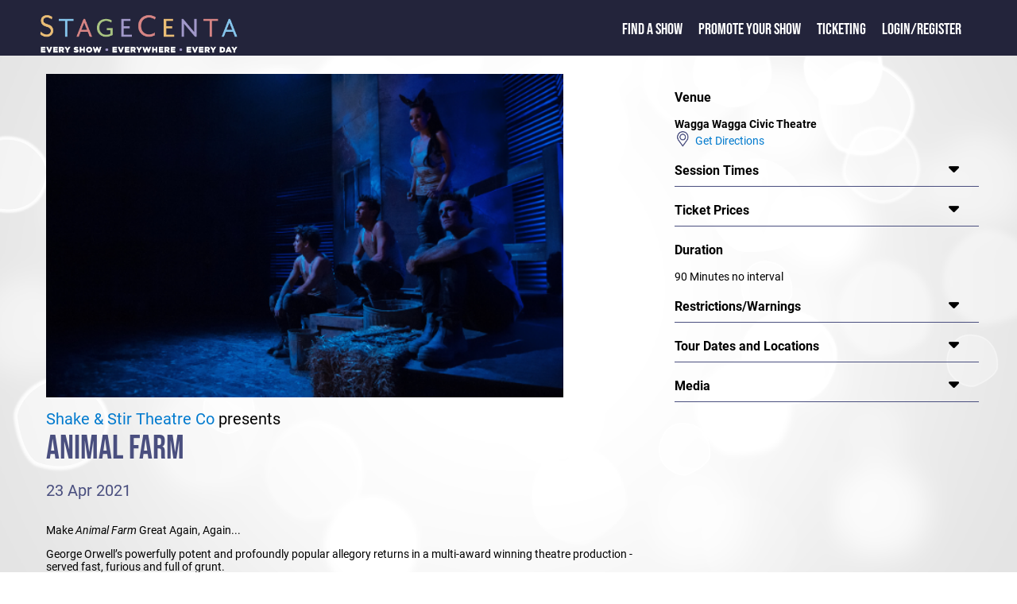

--- FILE ---
content_type: text/html; charset=utf-8
request_url: https://stagecenta.com/showid/6117/theatreid/2280/ShowdetailsC.aspx
body_size: 8521
content:


<!DOCTYPE html>

<html xmlns="http://www.w3.org/1999/xhtml" xml:lang="en">
     <head><meta name="format-detection" content="telephone=no" /><meta name="viewport" content="width=device-width, initial-scale=1.0" /><title>
	Animal Farm
</title><link href="/Styles/stagecenta2022.min.css" rel="stylesheet" type="text/css" /><link href="/fontaws/css/all.min.css" rel="stylesheet" /><link rel="icon" href="/favicon.ico" type="image/x-icon" />
    <script src="/js/jquery-1.7.2.min.js" type="text/javascript"></script>
         
          
  <script src="/jsui/jquery-ui.min.js" type="text/javascript"></script>  
    <link rel="stylesheet" href="/jsui/jquery-ui.min.css" type="text/css" />
  
            <script src="/js/sitemaster.js" type="text/javascript"></script>         


         <!-- Google tag (gtag.js) -->
<script async src="https://www.googletagmanager.com/gtag/js?id=G-RMKX29VQGH"></script>
<script>
    window.dataLayer = window.dataLayer || [];
    function gtag() { dataLayer.push(arguments); }
    gtag('js', new Date());

    gtag('config', 'G-RMKX29VQGH');
</script>

        
        <!-- Facebook Pixel Code -->
<script>
    !function (f, b, e, v, n, t, s) {
        if (f.fbq) return; n = f.fbq = function () {
            n.callMethod ?
            n.callMethod.apply(n, arguments) : n.queue.push(arguments)
        };
        if (!f._fbq) f._fbq = n; n.push = n; n.loaded = !0; n.version = '2.0';
        n.queue = []; t = b.createElement(e); t.async = !0;
        t.src = v; s = b.getElementsByTagName(e)[0];
        s.parentNode.insertBefore(t, s)
    }(window, document, 'script',
        'https://connect.facebook.net/en_US/fbevents.js');
    fbq('init', '532917944068355');
    fbq('track', 'PageView');
</script>
<noscript><img height="1" width="1" style="display:none"
src="https://www.facebook.com/tr?id=532917944068355&ev=PageView&noscript=1"
/></noscript>
<!-- End Facebook Pixel Code -->  



    <script type="text/javascript">
       

        function openNav() {
            document.getElementById("mySidenav").classList.add("leftmenupoppedout");
        }

        function closeNav() {
            document.getElementById("mySidenav").classList.remove("leftmenupoppedout");
        }
        

       

    </script>



    <meta property="og:description" content="StageCenta : Shake & Stir Theatre Co's production of Animal Farm. "/><meta name="description" content="StageCenta : Shake & Stir Theatre Co's production of Animal Farm. "/><meta property="og:site_name" content="www.stagecenta.com"/>
   <script src="/js/stageutils.js"></script>
   
    
    <style>
            @media screen and (min-width: 750px) {
        .maintextwhitearea {
            width: 95%;
            margin: auto;
        }
    }
    showcardsection {
                        margin-left : 1px;
                    }
 
    #synopsdivmore {
            -webkit-touch-callout: none;
    -webkit-user-select: none;
    -moz-user-select: none;
    -ms-user-select: none;
    user-select: none;

    }

    </style>
      <style>
        @media screen and (max-width: 750px) {
            showdetailssection {
                max-width:100%;
                display : block;
                padding-left: 0px;
            }
        }
    </style>
<script type="text/javascript">

    function fnSessionLookup(lookupURL) {
        var wndSearch = window.open(lookupURL, "SessionTimesPopup", "toolbar=yes,width=500,height=450,directories=no,status=yes,scrollbars=yes,resizable=yes,menubar=no");
        wndSearch.focus();
    }

    function conformbox() {
        var con = confirm("Tickets for this show are NOT sold via StageCenta.  You may loose the contents of your shopping cart if you continue");

        if (con == true) {

            return true;

        }

        else {

            return false;

        }

    }

function toggle(id,caller) {
  var e = document.getElementById(id);

  if (e.style.display == '') {
      e.style.display = 'none';
  }
  else {
      e.style.display = '';
      caller.style.display = 'none';
  }

    }

    function displaynextcc(thisarea, nextarea) {
        var e = document.getElementById(thisarea);
        e.style.display = 'none';
        var b = document.getElementById(nextarea);
        b.style.display = '';
       
    }

    function toggleCls(msgdiv, showdisp) {
        var e = document.getElementById(showdisp);
        if (e.classList.contains("synopsdisplay")) {
            e.classList.remove("synopsdisplay");
            msgdiv.innerHTML = "... less";
        }
        else {
            e.classList.add("synopsdisplay");
            msgdiv.innerHTML = "... more";

        }
        

    }

   

    $(function () {
        var e = document.getElementById('synopsdiv');
        if (e != null) {
            if (isOverflown(e)) {
                var e1 = document.getElementById('synopsdivmore');
                e1.style.display = '';
            }

        }

      

       
        
         });



function toggleSW(id,id2) {
    var e = document.getElementById(id);
    var e2 = document.getElementById(id2);

    if (e.style.display == '')
        e.style.display = 'none';
    else
        e.style.display = '';

    if (e2.style.display == '')
        e2.style.display = 'none';
    else
        e2.style.display = '';

}
function expandfoh(divtoexpand) {
    var e = document.getElementById(divtoexpand);
    if (e.style.display == '') {
        e.style.display = 'none'
    } else {
        e.style.display = ''
    };

}

window.twttr = (function (d, s, id) {
    var js, fjs = d.getElementsByTagName(s)[0],
    t = window.twttr || {};
    if (d.getElementById(id)) return t;
    js = d.createElement(s);
    js.id = id;
    js.src = "https://platform.twitter.com/widgets.js";
    fjs.parentNode.insertBefore(js, fjs);

    t._e = [];
    t.ready = function (f) {
        t._e.push(f);
    };

    return t;
} (document, "script", "twitter-wjs"));
 
</script>
    

</head>

<body>


    <form name="aspnetForm" method="post" action="./ShowdetailsC.aspx?showid=6117&amp;theatreid=2280" id="aspnetForm">
<div>
<input type="hidden" name="__VIEWSTATE" id="__VIEWSTATE" value="/[base64]" />
</div>

<script src="/51Degrees.core.js" type="text/javascript"></script>
<div>

	<input type="hidden" name="__VIEWSTATEGENERATOR" id="__VIEWSTATEGENERATOR" value="F4BE7F7A" />
</div>
         
        <div class="maintextpage">
        <div class="maintexttopblock">
            <div>
                <div class="logoslidelink">
                    <span class="popoutmenu" onclick="openNav()"><i class="fa-solid fa-bars"></i></span>
                    <a href="/default.aspx"><img class="titlelogofront" src="/Images/Stagecenta logo 2020.png" alt="StageCenta Logo"/></a>
                </div>
            </div> 
            <div>
                <div id="mySidenav" class="toptextslidelink">
                      <a href="javascript:void(0)" class="closebtn" onclick="closeNav()">&times;</a>
                    <span class="toptext"><a href="/showdirectory.aspx" class="frontlink1">Find a Show</a></span> 
                    <span class="toptext"><a href="/showpromote.aspx" class="frontlink1">Promote your Show</a></span>
                    <span class="toptext"><a href="/TicketingInfo.aspx" class="frontlink1">Ticketing</a></span>
                                       <span class="toptext"><a href="/loginstagecenta.aspx">Login/Register</a>   


                    </span>
                    <span class="toptext"> </span>

                </div>
               
                  
            </div>
             
        </div>








    

  
    
  
      
          
            
            <div id="usertoolbarsid" 
                >
            
             
     </div>
        <div class="maintextwhitearea">
            
    <div id="fb-root"></div>
<script>    (function (d, s, id) {
        var js, fjs = d.getElementsByTagName(s)[0];
        if (d.getElementById(id)) return;
        js = d.createElement(s); js.id = id;
        js.src = 'https://connect.facebook.net/en_US/sdk.js#xfbml=1&version=v3.2';
        fjs.parentNode.insertBefore(js, fjs);
    } (document, 'script', 'facebook-jssdk'));</script>

    <showdetailssection>
           <showdetailsleft>
     
    <img src="https://www.stagecenta.com/ImageViewer.aspx?fname=3602FUL.png&showid=6117" class="stageimgclass" title="Animal Farm" alt="Animal Farm" /><br/><a class="companytitle" href="/companyid/835/CompanyShows.aspx">Shake & Stir Theatre Co</a><span Class="companytitlepre">&nbsp;presents</span><br /><div Class="showtitle"><span class="showtitlehead">Animal Farm</span></div><br /><div class="dategroup">23 Apr 2021<br /></div><br /><div id="synopsdiv" class="synopsdisplay"><p>Make&nbsp;<em>Animal Farm</em>&nbsp;Great Again, Again...&nbsp;</p><p>George Orwell&rsquo;s powerfully potent and profoundly popular allegory returns in a multi-award winning theatre production - served fast, furious and full of grunt.&nbsp;<br /><br />Revolution has taken place at Manor Farm. The animals have overthrown their human masters and assumed control of the farm. Led by the charismatic porker Napoleon and fuelled by enthusiastic camaraderie, a prosperous future free from the self-serving greed of humans is theirs for the taking. However, it is not long until the principles that promised equality become the shackles that bind the animals once again.<br /><br />All animals are equal. But some animals are more equal than others. Created by critically-acclaimed shake &amp; stir co. Animal Farm will be one of the blisteringly relevant, fiercely physical and wickedly funny theatre events of 2021.&nbsp;<br /><br />After being out to pasture for much of 2020, live theatre is back - and more essential than ever.</p><p>&nbsp;</p></div><div id="synopsdivmore" style="display:none;" onclick="toggleCls(this,'synopsdiv')">... more</div><div class="socialgroup">Share This Event: <a class="fb-xfbml-parse-ignore" target="popup" onclick="window.open('https://www.facebook.com/sharer/sharer.php?u=https://www.stagecenta.com/showid/6117/theatreid/2280/ShowdetailsC.aspx&amp;src=sdkpreparse','popup','width=600,height=500'); return false; " href="https://www.facebook.com/sharer/sharer.php?u=https://www.stagecenta.com/showid/6117/theatreid/2280/ShowdetailsC.aspx&amp;src=sdkpreparse"><i class="fa-xl fa-brands fa-facebook-square showsocial"></i></a>&nbsp;&nbsp;<a href="https://twitter.com/intent/tweet?url=https://www.stagecenta.com/showid/6117/theatreid/2280/ShowdetailsC.aspx"><i class="fa-xl fa-brands fa-twitter-square showsocial"></i></a></div>
           </showdetailsleft>
        <showdetailsright>
     <rightsidegroup class="rightsidenoline"><rightsidetitle>Venue</rightsidetitle></rightsidegroup><div id="risdven" style="display:" ><span class="theartrename">Wagga Wagga Civic Theatre</span><div Class="containerline"><img src="/images/map-symbol.png" alt="" width="20px" style="vertical-align:bottom;"/><a href="/theatreid/2280/TheatreDetails.aspx">&nbsp;&nbsp;Get Directions</a></div></div><rightsidegroup ><rightsidetitle>Session Times</rightsidetitle><rightsidearrow onclick="togglerightexpand(this,'risdsess')"><i class="fa-xl fa-solid fa-caret-down"></i></rightsidearrow></rightsidegroup><div id="risdsess" style="display:none;" >Friday 23rd April 11am<br />Friday 23rd April 7:30pm<br><i>* Please check session times with the venue prior to booking</i></div><rightsidegroup ><rightsidetitle>Ticket Prices</rightsidetitle><rightsidearrow onclick="togglerightexpand(this,'risdtick')"><i class="fa-xl fa-solid fa-caret-down"></i></rightsidearrow></rightsidegroup><div id="risdtick" style="display:none;" class="extraspacelines">Matinee Performance:<br />Adult Subscriber $40.00<br />Concession Subscriber $40.00<br />Youth U25 Subscriber $30.00<br />Adult $40.00<br />Concession $40.00<br />Youth U25 $35.00<br />Child U15 $15.00<br /><br />Evening Performance:<br />Adult Subscriber $45.00<br />Concession Subscriber $40.00<br />Youth U25 Subscriber $30.00<br />Adult $50.00<br />Concession $45.00<br />Youth U25 $35.00<br />Child U15 $15.00</div><rightsidegroup class="rightsidenoline"><rightsidetitle>Duration</rightsidetitle></rightsidegroup><div id="risddur" style="display:" >90 Minutes no interval</div><rightsidegroup ><rightsidetitle>Restrictions/Warnings</rightsidetitle><rightsidearrow onclick="togglerightexpand(this,'risdrestw')"><i class="fa-xl fa-solid fa-caret-down"></i></rightsidearrow></rightsidegroup><div id="risdrestw" style="display:none;" >12+ years</div><rightsidegroup ><rightsidetitle>Tour Dates and Locations</rightsidetitle><rightsidearrow onclick="togglerightexpand(this,'risdetours')"><i class="fa-xl fa-solid fa-caret-down"></i></rightsidearrow></rightsidegroup><div id="risdetours" style="display:none;" ><tourdatediv><div><span class="showrightsidetourdate">23 Apr 2021</span><br/><a href="/showid/6117/theatreid/2280/ShowdetailsC.aspx" class="showtitle">Wagga Wagga Civic Theatre</a></div><br/><div><span Class="showrightsidetourdate">2 May 2021 to 4 May 2021</span><br/><a href="/showid/6117/theatreid/2288/ShowdetailsC.aspx" class="showtitle"></a></div><br/><div><span class="showrightsidetourdate">22 May 2021</span><br/><a href="/showid/6117/theatreid/107/ShowdetailsC.aspx" class="showtitle">Dubbo Regional Theatre And Convention Centre</a></div><br/><div><span class="showrightsidetourdate">24 May 2021</span><br/><a href="/showid/6117/theatreid/542/ShowdetailsC.aspx" class="showtitle">Cessnock Performing Arts Centre</a></div><br/><div><span class="showrightsidetourdate">26 May 2021</span><br/><a href="/showid/6117/theatreid/2257/ShowdetailsC.aspx" class="showtitle">Griffith Regional Theatre</a></div><br/><div><span class="showrightsidetourdate">28 May 2021</span><br/><a href="/showid/6117/theatreid/49/ShowdetailsC.aspx" class="showtitle">Mildura Arts Centre</a></div><br/><div><span Class="showrightsidetourdate">18 Aug 2021 to 28 Aug 2021</span><br/><a href="/showid/6117/theatreid/397/ShowdetailsC.aspx" class="showtitle">Theatre Works</a></div><br/><div><span Class="showrightsidetourdate">20 Aug 2021 to 21 Aug 2021</span><br/><a href="/showid/6117/theatreid/701/ShowdetailsC.aspx" class="showtitle">Theatre Royal - Main Stage</a></div><br/></tourdatediv></div><rightsidegroup ><rightsidetitle>Media</rightsidetitle><rightsidearrow onclick="togglerightexpand(this,'risdvmedlist')"><i class="fa-xl fa-solid fa-caret-down"></i></rightsidearrow></rightsidegroup><div id="risdvmedlist" style="display:none;" ><div><a href="https://artsreview.com.au/animal-farm-3/" target="_blank">Australian Arts Review</a></div><div><a href="https://citynews.com.au/2021/visceral-thought-provoking-terrific-theatre/" target="_blank">City News Review</a></div><div><a href="https://aussietheatre.com.au/features/shake-stir-talks-about-their-award-winning-adaptation-of-animal-farm" target="_blank">Aussie Theatre Preview</a></div></div>
               </showdetailsright>
     
    <div class="showdetailsline-break"></div>
        </showdetailssection>


             
        <div id="ctl00_MainContent_prevshows">
	 
             <castcrewarea>
            <div class="displaypanel">
        <span class="generalheader">You may also like...</span>
                    <showcardsection ><showcardimage><a href="/showid/9270/theatreid/1721/ShowdetailsC.aspx"><img src="https://www.stagecenta.com/ImageViewer.aspx?thumb=N&fname=7389BRO.jpg&showid=9270" title="Fair Play" alt="Fair Play" class="stageimgclass"/></a></showcardimage><showcarddetails><a href="/showid/9270/theatreid/1721/ShowdetailsC.aspx" class="showtitle">Fair Play</a><br/><div class="containerline"><div class="token"><img src="/images/calendar-symbol.png" alt="" width="20px"/></div><div class="text"><div class="tooltipN">6 Mar 2026 to 21 Mar 2026 <span class="infomouseover"><i class="fa-regular fa-circle-question"></i></span><span class="tooltiptext"><b>Session Times</b><br />Tues-Fri 7pm, Sat 2pm & 7pm, Sun 5pm</span></div></div></div><div class="containerline"><div class="token"><img src="/images/map-symbol.png" alt="" width="20px"/></div><div class="text"><a href="/theatreid/1721/TheatreDetails.aspx">Old Fitz Theatre</a></div></div><div class="containerline"><div class="token"><img src="/images/company-symbol.png" alt="" width="20px"/></div><div class="text"><a href="/companyid/3551/CompanyShows.aspx">Lots Thought</a></div></div><div class="containerline"><div class="token"><img src="/images/ticket-symbol.png" alt="" width="20px"/></div><div class="text">$29-$80</div></div></showcarddetails><showcardtags><showcardtaggroup><showcardtaggroupitem><img src="/images/play-S.jpg" alt="Play" width="50"/></showcardtaggroupitem></showcardtaggroup></showcardtags></showcardsection>
    <showcardsection ><showcardimage><a href="/showid/9215/theatreid/2620/ShowdetailsC.aspx"><img src="https://www.stagecenta.com/ImageViewer.aspx?thumb=N&fname=7323BRO.jpg&showid=9215" title="A Comedy Of Errors " alt="A Comedy Of Errors " class="stageimgclass"/></a></showcardimage><showcarddetails><a href="/showid/9215/theatreid/2620/ShowdetailsC.aspx" class="showtitle">A Comedy Of Errors </a><br/><div class="containerline"><div class="token"><img src="/images/calendar-symbol.png" alt="" width="20px"/></div><div class="text">11 Feb 2026 to 22 Feb 2026</div></div><div class="containerline"><div class="token"><img src="/images/map-symbol.png" alt="" width="20px"/></div><div class="text"><a href="/theatreid/2620/TheatreDetails.aspx">Wollongong Town Hall - Main Auditorium</a></div></div><div class="containerline"><div class="token"><img src="/images/company-symbol.png" alt="" width="20px"/></div><div class="text"><a href="/companyid/1262/CompanyShows.aspx">SPORT FOR JOVE THEATRE COMPANY</a></div></div><div class="containerline"><div class="token"><img src="/images/ticket-symbol.png" alt="" width="20px"/></div><div class="text">38-55</div></div></showcarddetails><showcardtags><showcardtaggroup><showcardtaggroupitem><img src="/images/play-S.jpg" alt="Play" width="50"/></showcardtaggroupitem></showcardtaggroup></showcardtags></showcardsection>
    <showcardsection ><showcardimage><a href="/showid/9215/theatreid/1831/ShowdetailsC.aspx"><img src="https://www.stagecenta.com/ImageViewer.aspx?thumb=N&fname=7323BRO.jpg&showid=9215" title="A Comedy Of Errors " alt="A Comedy Of Errors " class="stageimgclass"/></a></showcardimage><showcarddetails><a href="/showid/9215/theatreid/1831/ShowdetailsC.aspx" class="showtitle">A Comedy Of Errors </a><br/><div class="containerline"><div class="token"><img src="/images/calendar-symbol.png" alt="" width="20px"/></div><div class="text">28 Jan 2026 to 29 Jan 2026</div></div><div class="containerline"><div class="token"><img src="/images/map-symbol.png" alt="" width="20px"/></div><div class="text"><a href="/theatreid/1831/TheatreDetails.aspx">Blue Mountains Theatre And Community Hub</a></div></div><div class="containerline"><div class="token"><img src="/images/company-symbol.png" alt="" width="20px"/></div><div class="text"><a href="/companyid/1262/CompanyShows.aspx">SPORT FOR JOVE THEATRE COMPANY</a></div></div><div class="containerline"><div class="token"><img src="/images/ticket-symbol.png" alt="" width="20px"/></div><div class="text">38-55</div></div></showcarddetails><showcardtags><showcardtaggroup><showcardtaggroupitem><img src="/images/play-S.jpg" alt="Play" width="50"/></showcardtaggroupitem></showcardtaggroup></showcardtags></showcardsection>
    <showcardsection ><showcardimage><a href="/showid/9224/theatreid/127/ShowdetailsC.aspx"><img src="https://www.stagecenta.com/ImageViewer.aspx?thumb=N&fname=7332BRO.jpg&showid=9224" title="Steel Magnolias" alt="Steel Magnolias" class="stageimgclass"/></a></showcardimage><showcarddetails><a href="/showid/9224/theatreid/127/ShowdetailsC.aspx" class="showtitle">Steel Magnolias</a><br/><div class="containerline"><div class="token"><img src="/images/calendar-symbol.png" alt="" width="20px"/></div><div class="text">13 May 2026 to 30 May 2026</div></div><div class="containerline"><div class="token"><img src="/images/map-symbol.png" alt="" width="20px"/></div><div class="text"><a href="/theatreid/127/TheatreDetails.aspx">Theatre Royal Sydney</a></div></div><div class="containerline"><div class="token"><img src="/images/company-symbol.png" alt="" width="20px"/></div><div class="text"><a href="/companyid/3508/CompanyShows.aspx">Neil Gooding Productions </a></div></div><div class="containerline"><div class="token"><img src="/images/ticket-symbol.png" alt="" width="20px"/></div><div class="text">$59-$149</div></div></showcarddetails><showcardtags><showcardtaggroup><showcardtaggroupitem><img src="/images/play-S.jpg" alt="Play" width="50"/></showcardtaggroupitem></showcardtaggroup></showcardtags></showcardsection>
    <showcardsection ><showcardimage><a href="/showid/9223/theatreid/1471/ShowdetailsC.aspx"><img src="https://www.stagecenta.com/ImageViewer.aspx?thumb=N&fname=7331BRO.jpg&showid=9223" title="Amplified: The Exquisite Rock And  Rage Of Chrissy Amphlett" alt="Amplified: The Exquisite Rock And  Rage Of Chrissy Amphlett" class="stageimgclass"/></a></showcardimage><showcarddetails><a href="/showid/9223/theatreid/1471/ShowdetailsC.aspx" class="showtitle">Amplified: The Exquisite Rock And  Rage Of Chrissy Amphlett</a><br/><div class="containerline"><div class="token"><img src="/images/calendar-symbol.png" alt="" width="20px"/></div><div class="text"><div class="tooltipN">29 Jan 2026 to 8 Feb 2026 <span class="infomouseover"><i class="fa-regular fa-circle-question"></i></span><span class="tooltiptext"><b>Session Times</b><br />Tues and Wed 6:30pm, Thurs 1pm and 7:30pm, Fri 7:30pm, Sat 2pm and 7:30pm, Sun 5pm</span></div></div></div><div class="containerline"><div class="token"><img src="/images/map-symbol.png" alt="" width="20px"/></div><div class="text"><a href="/theatreid/1471/TheatreDetails.aspx">Belvoir St Theatre</a></div></div><div class="containerline"><div class="token"><img src="/images/company-symbol.png" alt="" width="20px"/></div><div class="text"><a href="/companyid/3476/CompanyShows.aspx">Belvoir St Theatre</a></div></div><div class="containerline"><div class="token"><img src="/images/ticket-symbol.png" alt="" width="20px"/></div><div class="text">$41-$97</div></div></showcarddetails><showcardtags><showcardtaggroup><showcardtaggroupitem><img src="/images/play-S.jpg" alt="Play" width="50"/></showcardtaggroupitem></showcardtaggroup></showcardtags></showcardsection>

                </div>
                 </castcrewarea>

</div>
              

  




   
      

        </div>
       
<div style="clear: both;"></div>  

  
 <div class="darkblueback">
            <div class="footerwrapper">
                <div class="row ">
                    <!-- footer-->

                    <div class="footerimage">
                        <a href="/default.aspx"><img alt="StageCenta Logo" class="footerlogo" src="/Images/Stagecenta logo 2020.png" ></a>


                    </div>
                    <div class="colfooternarrow">
                        <span class="footerheader">StageCenta</span><br />
                        <a href="/about.aspx">About StageCenta</a><br />
                        <a href="/showdirectory.aspx">Explore Shows</a><br />
                        <a href="/showpromote.aspx">Promote your show</a><br />  
                        <a href="/TicketingInfo.aspx">Ticketing</a><br />
                        <a href="/advertise.aspx">Advertise with us</a><br />
                        <a href="/UserAgreement.aspx">Terms and policies</a><br />
                        <a href="/UserAgreement.aspx?pageid=1">Privacy policy</a><br />
                    </div>
                    <div class="colfooternarrow">
                        <span class="footerheader">Find a Show</span><br />
                        <a href="/city/sydney/showdirectory.aspx">Sydney shows</a><br />
                        <a href="/city/melbourne/showdirectory.aspx">Melbourne shows</a><br />
                        <a href="/city/brisbane/showdirectory.aspx">Brisbane shows</a><br />
                        <a href="/city/canberra/showdirectory.aspx">Canberra shows</a><br />
                        <a href="/city/hobart/showdirectory.aspx">Hobart shows</a><br />
                        <a href="/city/perth/showdirectory.aspx">Perth shows</a><br />
                        <a href="/city/adelaide/showdirectory.aspx">Adelaide shows</a><br />
                        <a href="/city/darwin/showdirectory.aspx">Darwin shows</a><br />
                    </div>
                    <div class="colfooternarrow">
                        <span class="footerheader">Help</span><br />
                        <a href="/contact.aspx">Contact us</a><br />
                 <!--       <a href="default.aspx">FAQ</a><br />
                        <a href="default.aspx">Learning Centre</a><br />  -->
                    </div>
                    <div class="colfooterwide">
                        <span class="footerheader">Follow Us</span><br />
                       <a href="https://www.facebook.com/Stagecenta"><i class="fa-xl fa-brands fa-facebook-square"></i></a>&nbsp;&nbsp;&nbsp;
                        <a href="https://www.instagram.com/stagecenta2020/"><i class="fa-xl fa-brands fa-instagram-square"></i></a>&nbsp;&nbsp;&nbsp;
                         <a href="https://www.youtube.com/channel/UCBxrKRrNO6oJ_jpj8wZ9nsQ"><i class="fa-xl fa-brands fa-youtube-square"></i></a><br /><br />
                        <span class="footerheader">Download the StageCenta App</span><br />
                        <div class="widescreenfront" style="margin-left:-10px;">
                            <img src="/images/applinks.png" alt="App Links" usemap="#workmap" width="290" height="60"/>

                            <map name="workmap">
                                <area shape="rect" coords="0,0,145,60" alt="Get it on Google Play" href="https://play.google.com/store/apps/details?id=com.stagecenta.stagecenta&pcampaignid=pcampaignidMKT-Other-global-all-co-prtnr-py-PartBadge-Mar2515-1"/>
                                <area shape="rect" coords="146,0,290,60" alt="Download on the App Store" href="https://apps.apple.com/au/app/stagecenta/id1556146387?itsct=apps_box_badge&amp;itscg=30200"/>
                            </map>
                        </div>
                        <div class="narrowscreenfront">
                            <img src="/images/applinksV.png" alt="App Links" usemap="#workmap" width="156" height="106"/>

                            <map name="workmap">
                                <area shape="rect" coords="0,0,156,53" alt="Get it on Google Play" href="https://play.google.com/store/apps/details?id=com.stagecenta.stagecenta&pcampaignid=pcampaignidMKT-Other-global-all-co-prtnr-py-PartBadge-Mar2515-1"/>
                                <area shape="rect" coords="0,54,156,106" alt="Download on the App Store" href="https://apps.apple.com/au/app/stagecenta/id1556146387?itsct=apps_box_badge&amp;itscg=30200"/>
                            </map>
                        </div>

                    </div>
                </div>
            </div>
        </div>
    </div>





 
    

<script type="text/javascript">
//<![CDATA[
new FODIO('w', 'h');//]]>
</script>
</form>
</body>
</html>
